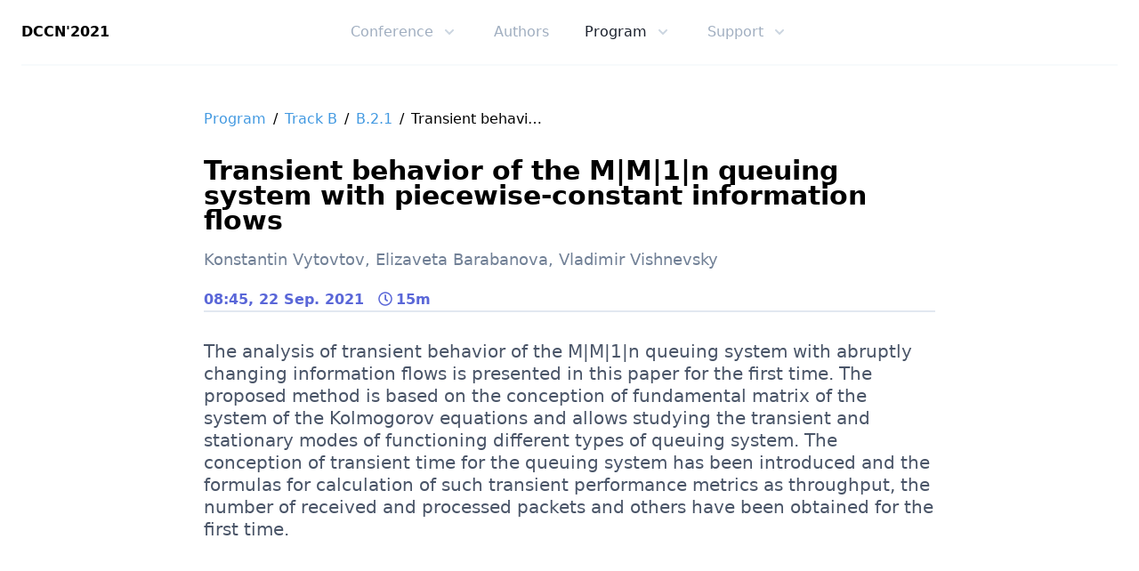

--- FILE ---
content_type: text/html; charset=utf-8
request_url: https://2021.dccn.ru/papers/640
body_size: 4292
content:
<!DOCTYPE html><html><head><meta name="viewport" content="width=device-width"/><meta charSet="utf-8"/><link rel="apple-touch-icon" sizes="180x180" href="/favicon/apple-touch-icon.png"/><link rel="icon" type="image/png" sizes="32x32" href="/favicon/favicon-32x32.png"/><link rel="icon" type="image/png" sizes="16x16" href="/favicon/favicon-16x16.png"/><link rel="manifest" href="/favicon/site.webmanifest"/><link rel="mask-icon" href="/favicon/safari-pinned-tab.svg" color="#5bbad5"/><meta name="msapplication-TileColor" content="#da532c"/><meta name="theme-color" content="#ffffff"/><meta name="description" content="DCCN&#x27;2021 International Conference"/><meta property="og:image" content="https://dccn.ru/images/dccn-logo.png"/><meta name="og:title" content="DCCN&#x27;2021"/><meta name="twitter:card" content="summary_large_image"/><title>Paper #640 | DCCN&#x27;2021</title><meta name="next-head-count" content="14"/><link rel="preload" href="/_next/static/css/a0a4e1bb09f76751de0d.css" as="style"/><link rel="stylesheet" href="/_next/static/css/a0a4e1bb09f76751de0d.css" data-n-g=""/><noscript data-n-css="true"></noscript><link rel="preload" href="/_next/static/chunks/main-0ae317cc2e9504c7a06d.js" as="script"/><link rel="preload" href="/_next/static/chunks/webpack-eb080e3f091731f228fb.js" as="script"/><link rel="preload" href="/_next/static/chunks/framework.1d36bc031662b4dc4c28.js" as="script"/><link rel="preload" href="/_next/static/chunks/cb1608f2.234d3c636e9d72330557.js" as="script"/><link rel="preload" href="/_next/static/chunks/a9a7754c.bae2770b25f384de2ea7.js" as="script"/><link rel="preload" href="/_next/static/chunks/commons.05fcc36ece6dc1f1442f.js" as="script"/><link rel="preload" href="/_next/static/chunks/88b8c9336827685aac2683fd4704ebb3c1cb502f.31912bf582a8f5587625.js" as="script"/><link rel="preload" href="/_next/static/chunks/pages/_app-3a613415d43ce3762d6e.js" as="script"/><link rel="preload" href="/_next/static/chunks/75fc9c18.22e7994fd04696f4d72e.js" as="script"/><link rel="preload" href="/_next/static/chunks/c27bcd6cebc9c5ce125705070d7d56ad0a6634fa.cdc3d25ec10c8cd68a02.js" as="script"/><link rel="preload" href="/_next/static/chunks/d28efd0b5d2782db7bea8eb501a604ef376bf140.fd0911b2211f91ccaa95.js" as="script"/><link rel="preload" href="/_next/static/chunks/pages/papers/%5Bid%5D-cf227e78b8fe9e49d7d4.js" as="script"/></head><body><div id="__next"><div><header class="w-full"><div class="relative bg-white"><div class="max-w-7xl mx-auto px-4 sm:px-6"><div class="flex justify-between items-center border-b-2 border-gray-100 py-6 md:justify-start md:space-x-10"><div class="lg:w-0 lg:flex-1"><a class="font-bold" href="/">DCCN&#x27;2021</a></div><div class="-mr-2 -my-2 md:hidden"><button type="button" class="inline-flex items-center justify-center p-2 rounded-md text-gray-400 hover:text-gray-500 hover:bg-gray-100 focus:outline-none focus:bg-gray-100 focus:text-gray-500 transition duration-150 ease-in-out"><svg class="h-6 w-6" fill="none" viewBox="0 0 24 24" stroke="currentColor"><path stroke-linecap="round" stroke-linejoin="round" stroke-width="2" d="M4 6h16M4 12h16M4 18h16"></path></svg></button></div><nav class="hidden md:flex space-x-10"><div><div class="relative"><button type="button" class="text-gray-500 group inline-flex items-center space-x-2 text-base leading-6 font-medium hover:text-gray-900 focus:outline-none focus:text-gray-900 transition ease-in-out duration-150"><span>Conference</span><svg class="text-gray-400 h-5 w-5 group-hover:text-gray-500 group-focus:text-gray-500 transition ease-in-out duration-150" viewBox="0 0 20 20" fill="currentColor"><path fill-rule="evenodd" d="M5.293 7.293a1 1 0 011.414 0L10 10.586l3.293-3.293a1 1 0 111.414 1.414l-4 4a1 1 0 01-1.414 0l-4-4a1 1 0 010-1.414z" clip-rule="evenodd"></path></svg></button></div></div><div><a class="text-gray-900 md:text-gray-500 text-base leading-6 font-medium hover:text-gray-900 focus:outline-none focus:text-gray-900 transition ease-in-out duration-150" href="/authors">Authors</a></div><div><div class="relative"><button type="button" class="text-gray-900 group inline-flex items-center space-x-2 text-base leading-6 font-medium hover:text-gray-900 focus:outline-none focus:text-gray-900 transition ease-in-out duration-150"><span>Program</span><svg class="text-gray-400 h-5 w-5 group-hover:text-gray-500 group-focus:text-gray-500 transition ease-in-out duration-150" viewBox="0 0 20 20" fill="currentColor"><path fill-rule="evenodd" d="M5.293 7.293a1 1 0 011.414 0L10 10.586l3.293-3.293a1 1 0 111.414 1.414l-4 4a1 1 0 01-1.414 0l-4-4a1 1 0 010-1.414z" clip-rule="evenodd"></path></svg></button></div></div><div><div class="relative"><button type="button" class="text-gray-500 group inline-flex items-center space-x-2 text-base leading-6 font-medium hover:text-gray-900 focus:outline-none focus:text-gray-900 transition ease-in-out duration-150"><span>Support</span><svg class="text-gray-400 h-5 w-5 group-hover:text-gray-500 group-focus:text-gray-500 transition ease-in-out duration-150" viewBox="0 0 20 20" fill="currentColor"><path fill-rule="evenodd" d="M5.293 7.293a1 1 0 011.414 0L10 10.586l3.293-3.293a1 1 0 111.414 1.414l-4 4a1 1 0 01-1.414 0l-4-4a1 1 0 010-1.414z" clip-rule="evenodd"></path></svg></button></div></div></nav><div class="hidden md:flex items-center justify-end space-x-8 md:flex-1 lg:w-0"></div></div></div><div></div></div></header><main><article class="container mx-auto md:w-2/3 py-12 px-4"><div class="truncate text-sm sm:text-base max-w-sm mb-8"><a class="text-blue-500 hover:underline" href="/program">Program</a><span class="mx-2">/</span><a class="text-blue-500 hover:underline" href="/program#trb">Track <!-- -->B</a><span class="mx-2">/</span><a class="text-blue-500 hover:underline" href="/program#B.2.1">B.2.1</a><span class="mx-2">/</span><a class="max-w-xs truncate" href="/program">Transient behavior of the M|M|1|n queuing system with piecewise-constant information flows</a></div><h1 class="text-2xl md:text-3xl text-center md:text-left leading-7 font-extrabold">Transient behavior of the M|M|1|n queuing system with piecewise-constant information flows</h1><div class="mt-4 text-lg text-gray-600 font-medium">Konstantin Vytovtov, Elizaveta Barabanova, Vladimir Vishnevsky</div><div class="mt-5 border-b-2 font-bold text-indigo-600"><time dateTime="1632300300000">08:45, 22 Sep. 2021</time><svg aria-hidden="true" focusable="false" data-prefix="far" data-icon="clock" class="svg-inline--fa fa-clock fa-w-16 ml-4 mr-1" role="img" xmlns="http://www.w3.org/2000/svg" viewBox="0 0 512 512"><path fill="currentColor" d="M256 8C119 8 8 119 8 256s111 248 248 248 248-111 248-248S393 8 256 8zm0 448c-110.5 0-200-89.5-200-200S145.5 56 256 56s200 89.5 200 200-89.5 200-200 200zm61.8-104.4l-84.9-61.7c-3.1-2.3-4.9-5.9-4.9-9.7V116c0-6.6 5.4-12 12-12h32c6.6 0 12 5.4 12 12v141.7l66.8 48.6c5.4 3.9 6.5 11.4 2.6 16.8L334.6 349c-3.9 5.3-11.4 6.5-16.8 2.6z"></path></svg><span class="">15<!-- -->m</span></div><div class="mt-8 mb-12 text-xl leading-tight text-gray-700 markdown-box">The analysis of transient behavior of the M|M|1|n queuing system with abruptly changing information flows is presented in this paper for the first time. The proposed method is based on the conception of fundamental matrix of the system of the Kolmogorov equations and allows studying the transient
and stationary modes of functioning different types of queuing system. The conception of transient time for the queuing system has been introduced and the formulas for calculation of such transient performance metrics as throughput, the number of received and processed packets and others have been obtained for the first time.</div></article></main><footer class="border-t-2 border-gray-300"><div class="pt-12 pb-8"><div class="container px-8 mx-auto xl:w-3/4"><div class="flex flex-col md:flex-row items-start"><div class="sm:w-1/2 lg:w-1/2 order-2 md:order-1 mt-8 sm:mt-0"><div class="flex flex-col items-start"><img src="/images/dccn-logo.png" alt="DCCN logo" class="w-12 h-12 mr-3 lg:w-16 lg:h-16 cursor-pointer"/><div class="text-gray-500 md:mt-2"><a class="hover:underline leading-7 font-medium lg:text-xl" href="/">DCCN&#x27;2021</a><div class="text-xs font-medium">All rights reserved</div></div></div></div><div class="sm:grid sm:grid-cols-3 sm:grid-flow-row gap-12 order-1 md:order-2"><div class=""><a class="font-medium uppercase tracking-wide text-gray-500 hover:underline" href="/">Conference</a><ul class="text-gray-600 leading-tight"><li class="my-3"><a class="leading-3 tracking-wide text-gray-600 hover:underline hover:text-blue-600" href="/#about">About</a></li><li class="my-3"><a class="leading-3 tracking-wide text-gray-600 hover:underline hover:text-blue-600" href="/#proceedings">Proceedings</a></li><li class="my-3"><a class="leading-3 tracking-wide text-gray-600 hover:underline hover:text-blue-600" href="/authors">CFP</a></li><li class="my-3"><a class="leading-3 tracking-wide text-gray-600 hover:underline hover:text-blue-600" href="/#keynotes">Keynotes</a></li><li class="my-3"><a class="leading-3 tracking-wide text-gray-600 hover:underline hover:text-blue-600" href="/#timeline">Timeline</a></li><li class="my-3"><a class="leading-3 tracking-wide text-gray-600 hover:underline hover:text-blue-600" href="/#committee">Organizers</a></li><li class="my-3"><a class="leading-3 tracking-wide text-gray-600 hover:underline hover:text-blue-600" href="/#fees">Registration</a></li></ul></div><div class="mt-8 sm:mt-0"><a class="font-medium uppercase tracking-wider text-gray-500 hover:underline" href="/program">Program</a><ul class="text-gray-600 leading-tight"><li class="my-3"><a class="leading-3 tracking-wide text-gray-600 hover:underline hover:text-blue-600" href="/program">Schedule</a></li><li class="my-3"><a class="leading-3 tracking-wide text-gray-600 hover:underline hover:text-blue-600" href="/program#plenary">Plenary</a></li><li class="my-3"><a class="leading-3 tracking-wide text-gray-600 hover:underline hover:text-blue-600" href="/program#tra">Track A: Computer and Communication Networks: Architecture, Protocols and Technologies</a></li><li class="my-3"><a class="leading-3 tracking-wide text-gray-600 hover:underline hover:text-blue-600" href="/program#trb">Track B: Modeling of Distributed Systems and Networks</a></li><li class="my-3"><a class="leading-3 tracking-wide text-gray-600 hover:underline hover:text-blue-600" href="/program#trc">Track C: Distributed Systems Applications</a></li></ul></div><div class="mt-8 sm:mt-0"><a class="font-medium uppercase tracking-wider text-gray-500 hover:underline" href="/support">Support</a><ul class="text-gray-600 leading-tight"><li class="my-3"><a class="leading-3 tracking-wide text-gray-600 hover:underline hover:text-blue-600" href="/support#payment">Payments</a></li><li class="my-3"><a class="leading-3 tracking-wide text-gray-600 hover:underline hover:text-blue-600" href="/support#contact">Contact Us</a></li></ul></div></div></div></div></div></footer></div></div><script id="__NEXT_DATA__" type="application/json">{"props":{"pageProps":{"paper":{"id":640,"title":"Transient behavior of the M|M|1|n queuing system with piecewise-constant information flows","abstract":"The analysis of transient behavior of the M|M|1|n queuing system with abruptly changing information flows is presented in this paper for the first time. The proposed method is based on the conception of fundamental matrix of the system of the Kolmogorov equations and allows studying the transient\r\nand stationary modes of functioning different types of queuing system. The conception of transient time for the queuing system has been introduced and the formulas for calculation of such transient performance metrics as throughput, the number of received and processed packets and others have been obtained for the first time.","authors":[{"name":"Konstantin Vytovtov"},{"name":"Elizaveta Barabanova"},{"name":"Vladimir Vishnevsky"}]},"session":{"slug":"B.2.1","name":"B.2.1","track":{"name":"Modeling of Distributed Systems and Networks","slug":"trb","letter":"B","order":2,"color":"green-200","icon":"wave-square","topics":["Performance analysis, QoS/QoE evaluation and network efficiency","Analytical modeling and simulation of communication systems","Probabilistic and statistical models in information systems","Queuing theory and reliability theory applications","Quantum Information and quantum communication","Machine learning, big data, artificial intelligence"]},"chairs":[{"name":"A. Melikov","slug":"mel","appeal":"Prof."},{"name":"A. Nazarov","slug":"naz","appeal":"Prof."}],"lectures":[{"paperId":625,"startTime":"2021-09-22T11:00+03:00"},{"paperId":589,"startTime":"2021-09-22T11:15+03:00"},{"paperId":707,"startTime":"2021-09-22T11:30+03:00"},{"paperId":640,"startTime":"2021-09-22T11:45+03:00"},{"paperId":711,"startTime":"2021-09-22T12:00+03:00"},{"paperId":576,"startTime":"2021-09-22T12:15+03:00"},{"paperId":694,"startTime":"2021-09-22T12:30+03:00"},{"paperId":743,"startTime":"2021-09-22T12:45+03:00"}],"interval":{"startTime":"2021-09-22T11:00+03:00","endTime":"2021-09-22T13:00+03:00","type":"sessions"},"day":{"date":"2021-09-22","online":{"links":[{"text":"Microsoft Teams Meetup for Track A (22.09.2021)","type":"teams","url":"https://teams.microsoft.com/l/meetup-join/19%3ameeting_Nzg5OGYzZmYtYTNjNi00ZmY3LTkyMmQtYjAzMTY1MGEyYmJk%40thread.v2/0?context=%7b%22Tid%22%3a%222ae95c20-c675-4c48-88d3-f276b762bf52%22%2c%22Oid%22%3a%22db999021-788c-4c3d-8e8f-1899ab30f3bc%22%7d\t\t\t\n\t\t\t","disabled":false,"track":{"slug":"tra"}},{"text":"Microsoft Teams Meetup for Track B (22.09.2021)","type":"teams","url":"https://teams.microsoft.com/l/meetup-join/19%3ameeting_ZjI0Y2VkZGMtNTJlNy00YWUzLTk0ZmYtZGE4ZGUxZjgxYjAz%40thread.v2/0?context=%7b%22Tid%22%3a%222ae95c20-c675-4c48-88d3-f276b762bf52%22%2c%22Oid%22%3a%22db999021-788c-4c3d-8e8f-1899ab30f3bc%22%7d","disabled":false,"track":{"slug":"trb"}},{"text":"Microsoft Teams Meetup for Track C (22.09.2021)","type":"teams","url":"https://teams.microsoft.com/l/meetup-join/19%3ameeting_N2UwNWI4OWItYWNiZS00MWE3LWJlMjQtYWMwNGE3ODNlYzU1%40thread.v2/0?context=%7b%22Tid%22%3a%222ae95c20-c675-4c48-88d3-f276b762bf52%22%2c%22Oid%22%3a%22db999021-788c-4c3d-8e8f-1899ab30f3bc%22%7d","disabled":false,"track":{"slug":"trc"}}]}}},"lecture":{"paperId":640,"startTime":"2021-09-22T11:45+03:00"},"duration":{"minutes":15}},"__N_SSG":true},"page":"/papers/[id]","query":{"id":"640"},"buildId":"YW-h5NHM_YErP8kdiuabh","nextExport":false,"isFallback":false,"gsp":true}</script><script nomodule="" src="/_next/static/chunks/polyfills-45b5f73cfa7813dc2df8.js"></script><script src="/_next/static/chunks/main-0ae317cc2e9504c7a06d.js" async=""></script><script src="/_next/static/chunks/webpack-eb080e3f091731f228fb.js" async=""></script><script src="/_next/static/chunks/framework.1d36bc031662b4dc4c28.js" async=""></script><script src="/_next/static/chunks/cb1608f2.234d3c636e9d72330557.js" async=""></script><script src="/_next/static/chunks/a9a7754c.bae2770b25f384de2ea7.js" async=""></script><script src="/_next/static/chunks/commons.05fcc36ece6dc1f1442f.js" async=""></script><script src="/_next/static/chunks/88b8c9336827685aac2683fd4704ebb3c1cb502f.31912bf582a8f5587625.js" async=""></script><script src="/_next/static/chunks/pages/_app-3a613415d43ce3762d6e.js" async=""></script><script src="/_next/static/chunks/75fc9c18.22e7994fd04696f4d72e.js" async=""></script><script src="/_next/static/chunks/c27bcd6cebc9c5ce125705070d7d56ad0a6634fa.cdc3d25ec10c8cd68a02.js" async=""></script><script src="/_next/static/chunks/d28efd0b5d2782db7bea8eb501a604ef376bf140.fd0911b2211f91ccaa95.js" async=""></script><script src="/_next/static/chunks/pages/papers/%5Bid%5D-cf227e78b8fe9e49d7d4.js" async=""></script><script src="/_next/static/YW-h5NHM_YErP8kdiuabh/_buildManifest.js" async=""></script><script src="/_next/static/YW-h5NHM_YErP8kdiuabh/_ssgManifest.js" async=""></script></body></html>

--- FILE ---
content_type: application/javascript; charset=UTF-8
request_url: https://2021.dccn.ru/_next/static/chunks/pages/_app-3a613415d43ce3762d6e.js
body_size: 613
content:
_N_E=(window.webpackJsonp_N_E=window.webpackJsonp_N_E||[]).push([[12],{0:function(n,t,o){o("GcxT"),n.exports=o("nOHt")},GcxT:function(n,t,o){(window.__NEXT_P=window.__NEXT_P||[]).push(["/_app",function(){return o("IlR1")}])},IlR1:function(n,t,o){"use strict";o.r(t),o.d(t,"default",(function(){return _}));o("OEcT"),o("vg9a");var u=o("7O5W"),c=(o("VAPu"),o("q1tI")),a=o.n(c),e=o("wHSu"),i=o("8tEE"),r=a.a.createElement;function _(n){var t=n.Component,o=n.pageProps;return r(t,o)}u.a.autoAddCss=!1,u.c.add(e.r,e.w,e.j,i.b)},OEcT:function(n,t,o){},VAPu:function(n,t,o){},vg9a:function(n,t,o){}},[[0,1,2,4,8,0,3]]]);

--- FILE ---
content_type: application/javascript; charset=UTF-8
request_url: https://2021.dccn.ru/_next/static/YW-h5NHM_YErP8kdiuabh/_ssgManifest.js
body_size: 190
content:
self.__SSG_MANIFEST=new Set(["\u002Fauthors","\u002Fsupport","\u002F","\u002Fprogram","\u002Fkeynotes\u002F[slug]","\u002Fpapers\u002F[id]"]);self.__SSG_MANIFEST_CB&&self.__SSG_MANIFEST_CB()

--- FILE ---
content_type: application/javascript; charset=UTF-8
request_url: https://2021.dccn.ru/_next/static/YW-h5NHM_YErP8kdiuabh/_buildManifest.js
body_size: 563
content:
self.__BUILD_MANIFEST = (function(a,b,c){return {__rewrites:[],"/":[b,a,c,"static\u002Fchunks\u002Fpages\u002Findex-0b048d3302b9eacbc73c.js"],"/_error":["static\u002Fchunks\u002Fpages\u002F_error-66ae488330fdee2e7c42.js"],"/authors":[a,"static\u002Fchunks\u002Fpages\u002Fauthors-b64f973bb6f434398f4f.js"],"/keynotes/[slug]":[b,a,c,"static\u002Fchunks\u002Fpages\u002Fkeynotes\u002F[slug]-86f2f14b073cce7ac773.js"],"/papers/[id]":[b,a,c,"static\u002Fchunks\u002Fpages\u002Fpapers\u002F[id]-cf227e78b8fe9e49d7d4.js"],"/program":[b,"static\u002Fchunks\u002F2852872c.7890755e38b2fa25edce.js","static\u002Fchunks\u002Fa7b3c51d.14c1a62985af5fa573d0.js",a,c,"static\u002Fchunks\u002Fpages\u002Fprogram-878b4adce0300de66b9e.js"],"/support":[a,"static\u002Fchunks\u002Fpages\u002Fsupport-9f0b97d8291ac320c498.js"],sortedPages:["\u002F","\u002F_app","\u002F_error","\u002Fauthors","\u002Fkeynotes\u002F[slug]","\u002Fpapers\u002F[id]","\u002Fprogram","\u002Fsupport"]}}("static\u002Fchunks\u002Fc27bcd6cebc9c5ce125705070d7d56ad0a6634fa.cdc3d25ec10c8cd68a02.js","static\u002Fchunks\u002F75fc9c18.22e7994fd04696f4d72e.js","static\u002Fchunks\u002Fd28efd0b5d2782db7bea8eb501a604ef376bf140.fd0911b2211f91ccaa95.js"));self.__BUILD_MANIFEST_CB && self.__BUILD_MANIFEST_CB()

--- FILE ---
content_type: application/javascript; charset=UTF-8
request_url: https://2021.dccn.ru/_next/static/chunks/c27bcd6cebc9c5ce125705070d7d56ad0a6634fa.cdc3d25ec10c8cd68a02.js
body_size: 17218
content:
(window.webpackJsonp_N_E=window.webpackJsonp_N_E||[]).push([[5],{"/0+H":function(e,t,n){"use strict";t.__esModule=!0,t.isInAmpMode=i,t.useAmp=function(){return i(o.default.useContext(a.AmpStateContext))};var r,o=(r=n("q1tI"))&&r.__esModule?r:{default:r},a=n("lwAK");function i(){var e=arguments.length>0&&void 0!==arguments[0]?arguments[0]:{},t=e.ampFirst,n=void 0!==t&&t,r=e.hybrid,o=void 0!==r&&r,a=e.hasQuery,i=void 0!==a&&a;return n||o&&i}},"1KsK":function(e,t,n){"use strict";var r=Object.prototype.toString;e.exports=function(e){var t=r.call(e),n="[object Arguments]"===t;return n||(n="[object Array]"!==t&&null!==e&&"object"===typeof e&&"number"===typeof e.length&&e.length>=0&&"[object Function]"===r.call(e.callee)),n}},"1TsT":function(e,t,n){"use strict";n.r(t),n.d(t,"addEventListener",(function(){return s}));var r=!("undefined"===typeof window||!window.document||!window.document.createElement);var o=void 0;function a(){return void 0===o&&(o=function(){if(!r)return!1;if(!window.addEventListener||!window.removeEventListener||!Object.defineProperty)return!1;var e=!1;try{var t=Object.defineProperty({},"passive",{get:function(){e=!0}}),n=function(){};window.addEventListener("testPassiveEventSupport",n,t),window.removeEventListener("testPassiveEventSupport",n,t)}catch(o){}return e}()),o}function i(e){e.handlers===e.nextHandlers&&(e.nextHandlers=e.handlers.slice())}function c(e){this.target=e,this.events={}}c.prototype.getEventHandlers=function(e,t){var n,r=String(e)+" "+String((n=t)?!0===n?100:(n.capture<<0)+(n.passive<<1)+(n.once<<2):0);return this.events[r]||(this.events[r]={handlers:[],handleEvent:void 0},this.events[r].nextHandlers=this.events[r].handlers),this.events[r]},c.prototype.handleEvent=function(e,t,n){var r=this.getEventHandlers(e,t);r.handlers=r.nextHandlers,r.handlers.forEach((function(e){e&&e(n)}))},c.prototype.add=function(e,t,n){var r=this,o=this.getEventHandlers(e,n);i(o),0===o.nextHandlers.length&&(o.handleEvent=this.handleEvent.bind(this,e,n),this.target.addEventListener(e,o.handleEvent,n)),o.nextHandlers.push(t);var a=!0;return function(){if(a){a=!1,i(o);var c=o.nextHandlers.indexOf(t);o.nextHandlers.splice(c,1),0===o.nextHandlers.length&&(r.target&&r.target.removeEventListener(e,o.handleEvent,n),o.handleEvent=void 0)}}};function s(e,t,n,r){e.__consolidated_events_handlers__||(e.__consolidated_events_handlers__=new c(e));var o=function(e){if(e)return a()?e:!!e.capture}(r);return e.__consolidated_events_handlers__.add(t,n,o)}},"1seS":function(e,t,n){"use strict";var r=Array.prototype.slice,o=n("1KsK"),a=Object.keys,i=a?function(e){return a(e)}:n("sYn3"),c=Object.keys;i.shim=function(){Object.keys?function(){var e=Object.keys(arguments);return e&&e.length===arguments.length}(1,2)||(Object.keys=function(e){return o(e)?c(r.call(e)):c(e)}):Object.keys=i;return Object.keys||i},e.exports=i},"3gBW":function(e,t,n){e.exports=n("50qU")},"4cSd":function(e,t,n){"use strict";var r=n("82c2"),o=n("rQy3"),a=n("xoj2"),i=n("ib7Q"),c=a();r(c,{getPolyfill:a,implementation:o,shim:i}),e.exports=c},"50qU":function(e,t,n){"use strict";Object.defineProperty(t,"__esModule",{value:!0});var r=function(){function e(e,t){for(var n=0;n<t.length;n++){var r=t[n];r.enumerable=r.enumerable||!1,r.configurable=!0,"value"in r&&(r.writable=!0),Object.defineProperty(e,r.key,r)}}return function(t,n,r){return n&&e(t.prototype,n),r&&e(t,r),t}}(),o=l(n("q1tI")),a=l(n("17x9")),i=n("Hsqg"),c=n("1TsT"),s=l(n("4cSd")),u=l(n("n1Y7"));function l(e){return e&&e.__esModule?e:{default:e}}function f(e,t){if(!(e instanceof t))throw new TypeError("Cannot call a class as a function")}function p(e,t){if(!e)throw new ReferenceError("this hasn't been initialised - super() hasn't been called");return!t||"object"!==typeof t&&"function"!==typeof t?e:t}var d={BLOCK:"block",FLEX:"flex",INLINE:"inline",INLINE_BLOCK:"inline-block",CONTENTS:"contents"},y=(0,i.forbidExtraProps)({children:a.default.node.isRequired,onOutsideClick:a.default.func.isRequired,disabled:a.default.bool,useCapture:a.default.bool,display:a.default.oneOf((0,s.default)(d))}),m={disabled:!1,useCapture:!0,display:d.BLOCK},h=function(e){function t(){var e;f(this,t);for(var n=arguments.length,r=Array(n),o=0;o<n;o++)r[o]=arguments[o];var a=p(this,(e=t.__proto__||Object.getPrototypeOf(t)).call.apply(e,[this].concat(r)));return a.onMouseDown=a.onMouseDown.bind(a),a.onMouseUp=a.onMouseUp.bind(a),a.setChildNodeRef=a.setChildNodeRef.bind(a),a}return function(e,t){if("function"!==typeof t&&null!==t)throw new TypeError("Super expression must either be null or a function, not "+typeof t);e.prototype=Object.create(t&&t.prototype,{constructor:{value:e,enumerable:!1,writable:!0,configurable:!0}}),t&&(Object.setPrototypeOf?Object.setPrototypeOf(e,t):e.__proto__=t)}(t,e),r(t,[{key:"componentDidMount",value:function(){var e=this.props,t=e.disabled,n=e.useCapture;t||this.addMouseDownEventListener(n)}},{key:"componentDidUpdate",value:function(e){var t=e.disabled,n=this.props,r=n.disabled,o=n.useCapture;t!==r&&(r?this.removeEventListeners():this.addMouseDownEventListener(o))}},{key:"componentWillUnmount",value:function(){this.removeEventListeners()}},{key:"onMouseDown",value:function(e){var t=this.props.useCapture;this.childNode&&(0,u.default)(this.childNode,e.target)||(this.removeMouseUp&&(this.removeMouseUp(),this.removeMouseUp=null),this.removeMouseUp=(0,c.addEventListener)(document,"mouseup",this.onMouseUp,{capture:t}))}},{key:"onMouseUp",value:function(e){var t=this.props.onOutsideClick,n=this.childNode&&(0,u.default)(this.childNode,e.target);this.removeMouseUp&&(this.removeMouseUp(),this.removeMouseUp=null),n||t(e)}},{key:"setChildNodeRef",value:function(e){this.childNode=e}},{key:"addMouseDownEventListener",value:function(e){this.removeMouseDown=(0,c.addEventListener)(document,"mousedown",this.onMouseDown,{capture:e})}},{key:"removeEventListeners",value:function(){this.removeMouseDown&&this.removeMouseDown(),this.removeMouseUp&&this.removeMouseUp()}},{key:"render",value:function(){var e=this.props,t=e.children,n=e.display;return o.default.createElement("div",{ref:this.setChildNodeRef,style:n!==d.BLOCK&&(0,s.default)(d).includes(n)?{display:n}:void 0},t)}}]),t}(o.default.Component);t.default=h,h.propTypes=y,h.defaultProps=m},"5yQQ":function(e,t,n){"use strict";var r=n("nRDI");e.exports=function(){if("undefined"!==typeof document){if(document.contains)return document.contains;if(document.body&&document.body.contains)try{if("boolean"===typeof document.body.contains.call(document,""))return document.body.contains}catch(e){}}return r}},"6ayh":function(e,t,n){"use strict";var r=TypeError,o=Object.getOwnPropertyDescriptor;if(o)try{o({},"")}catch(v){o=null}var a=function(){throw new r},i=o?function(){try{return a}catch(e){try{return o(arguments,"callee").get}catch(t){return a}}}():a,c=n("UVaH")(),s=Object.getPrototypeOf||function(e){return e.__proto__},u=undefined,l="undefined"===typeof Uint8Array?undefined:s(Uint8Array),f={"%Array%":Array,"%ArrayBuffer%":"undefined"===typeof ArrayBuffer?undefined:ArrayBuffer,"%ArrayBufferPrototype%":"undefined"===typeof ArrayBuffer?undefined:ArrayBuffer.prototype,"%ArrayIteratorPrototype%":c?s([][Symbol.iterator]()):undefined,"%ArrayPrototype%":Array.prototype,"%ArrayProto_entries%":Array.prototype.entries,"%ArrayProto_forEach%":Array.prototype.forEach,"%ArrayProto_keys%":Array.prototype.keys,"%ArrayProto_values%":Array.prototype.values,"%AsyncFromSyncIteratorPrototype%":undefined,"%AsyncFunction%":undefined,"%AsyncFunctionPrototype%":undefined,"%AsyncGenerator%":undefined,"%AsyncGeneratorFunction%":undefined,"%AsyncGeneratorPrototype%":undefined,"%AsyncIteratorPrototype%":u&&c&&Symbol.asyncIterator?u[Symbol.asyncIterator]():undefined,"%Atomics%":"undefined"===typeof Atomics?undefined:Atomics,"%Boolean%":Boolean,"%BooleanPrototype%":Boolean.prototype,"%DataView%":"undefined"===typeof DataView?undefined:DataView,"%DataViewPrototype%":"undefined"===typeof DataView?undefined:DataView.prototype,"%Date%":Date,"%DatePrototype%":Date.prototype,"%decodeURI%":decodeURI,"%decodeURIComponent%":decodeURIComponent,"%encodeURI%":encodeURI,"%encodeURIComponent%":encodeURIComponent,"%Error%":Error,"%ErrorPrototype%":Error.prototype,"%eval%":eval,"%EvalError%":EvalError,"%EvalErrorPrototype%":EvalError.prototype,"%Float32Array%":"undefined"===typeof Float32Array?undefined:Float32Array,"%Float32ArrayPrototype%":"undefined"===typeof Float32Array?undefined:Float32Array.prototype,"%Float64Array%":"undefined"===typeof Float64Array?undefined:Float64Array,"%Float64ArrayPrototype%":"undefined"===typeof Float64Array?undefined:Float64Array.prototype,"%Function%":Function,"%FunctionPrototype%":Function.prototype,"%Generator%":undefined,"%GeneratorFunction%":undefined,"%GeneratorPrototype%":undefined,"%Int8Array%":"undefined"===typeof Int8Array?undefined:Int8Array,"%Int8ArrayPrototype%":"undefined"===typeof Int8Array?undefined:Int8Array.prototype,"%Int16Array%":"undefined"===typeof Int16Array?undefined:Int16Array,"%Int16ArrayPrototype%":"undefined"===typeof Int16Array?undefined:Int8Array.prototype,"%Int32Array%":"undefined"===typeof Int32Array?undefined:Int32Array,"%Int32ArrayPrototype%":"undefined"===typeof Int32Array?undefined:Int32Array.prototype,"%isFinite%":isFinite,"%isNaN%":isNaN,"%IteratorPrototype%":c?s(s([][Symbol.iterator]())):undefined,"%JSON%":"object"===typeof JSON?JSON:undefined,"%JSONParse%":"object"===typeof JSON?JSON.parse:undefined,"%Map%":"undefined"===typeof Map?undefined:Map,"%MapIteratorPrototype%":"undefined"!==typeof Map&&c?s((new Map)[Symbol.iterator]()):undefined,"%MapPrototype%":"undefined"===typeof Map?undefined:Map.prototype,"%Math%":Math,"%Number%":Number,"%NumberPrototype%":Number.prototype,"%Object%":Object,"%ObjectPrototype%":Object.prototype,"%ObjProto_toString%":Object.prototype.toString,"%ObjProto_valueOf%":Object.prototype.valueOf,"%parseFloat%":parseFloat,"%parseInt%":parseInt,"%Promise%":"undefined"===typeof Promise?undefined:Promise,"%PromisePrototype%":"undefined"===typeof Promise?undefined:Promise.prototype,"%PromiseProto_then%":"undefined"===typeof Promise?undefined:Promise.prototype.then,"%Promise_all%":"undefined"===typeof Promise?undefined:Promise.all,"%Promise_reject%":"undefined"===typeof Promise?undefined:Promise.reject,"%Promise_resolve%":"undefined"===typeof Promise?undefined:Promise.resolve,"%Proxy%":"undefined"===typeof Proxy?undefined:Proxy,"%RangeError%":RangeError,"%RangeErrorPrototype%":RangeError.prototype,"%ReferenceError%":ReferenceError,"%ReferenceErrorPrototype%":ReferenceError.prototype,"%Reflect%":"undefined"===typeof Reflect?undefined:Reflect,"%RegExp%":RegExp,"%RegExpPrototype%":RegExp.prototype,"%Set%":"undefined"===typeof Set?undefined:Set,"%SetIteratorPrototype%":"undefined"!==typeof Set&&c?s((new Set)[Symbol.iterator]()):undefined,"%SetPrototype%":"undefined"===typeof Set?undefined:Set.prototype,"%SharedArrayBuffer%":"undefined"===typeof SharedArrayBuffer?undefined:SharedArrayBuffer,"%SharedArrayBufferPrototype%":"undefined"===typeof SharedArrayBuffer?undefined:SharedArrayBuffer.prototype,"%String%":String,"%StringIteratorPrototype%":c?s(""[Symbol.iterator]()):undefined,"%StringPrototype%":String.prototype,"%Symbol%":c?Symbol:undefined,"%SymbolPrototype%":c?Symbol.prototype:undefined,"%SyntaxError%":SyntaxError,"%SyntaxErrorPrototype%":SyntaxError.prototype,"%ThrowTypeError%":i,"%TypedArray%":l,"%TypedArrayPrototype%":l?l.prototype:undefined,"%TypeError%":r,"%TypeErrorPrototype%":r.prototype,"%Uint8Array%":"undefined"===typeof Uint8Array?undefined:Uint8Array,"%Uint8ArrayPrototype%":"undefined"===typeof Uint8Array?undefined:Uint8Array.prototype,"%Uint8ClampedArray%":"undefined"===typeof Uint8ClampedArray?undefined:Uint8ClampedArray,"%Uint8ClampedArrayPrototype%":"undefined"===typeof Uint8ClampedArray?undefined:Uint8ClampedArray.prototype,"%Uint16Array%":"undefined"===typeof Uint16Array?undefined:Uint16Array,"%Uint16ArrayPrototype%":"undefined"===typeof Uint16Array?undefined:Uint16Array.prototype,"%Uint32Array%":"undefined"===typeof Uint32Array?undefined:Uint32Array,"%Uint32ArrayPrototype%":"undefined"===typeof Uint32Array?undefined:Uint32Array.prototype,"%URIError%":URIError,"%URIErrorPrototype%":URIError.prototype,"%WeakMap%":"undefined"===typeof WeakMap?undefined:WeakMap,"%WeakMapPrototype%":"undefined"===typeof WeakMap?undefined:WeakMap.prototype,"%WeakSet%":"undefined"===typeof WeakSet?undefined:WeakSet,"%WeakSetPrototype%":"undefined"===typeof WeakSet?undefined:WeakSet.prototype},p=n("D3zA").call(Function.call,String.prototype.replace),d=/[^%.[\]]+|\[(?:(-?\d+(?:\.\d+)?)|(["'])((?:(?!\2)[^\\]|\\.)*?)\2)\]|(?=(?:\.|\[\])(?:\.|\[\]|%$))/g,y=/\\(\\)?/g,m=function(e){var t=[];return p(e,d,(function(e,n,r,o){t[t.length]=r?p(o,y,"$1"):n||e})),t},h=function(e,t){if(!(e in f))throw new SyntaxError("intrinsic "+e+" does not exist!");if("undefined"===typeof f[e]&&!t)throw new r("intrinsic "+e+" exists, but is not available. Please file an issue!");return f[e]};e.exports=function(e,t){if("string"!==typeof e||0===e.length)throw new TypeError("intrinsic name must be a non-empty string");if(arguments.length>1&&"boolean"!==typeof t)throw new TypeError('"allowMissing" argument must be a boolean');for(var n=m(e),a=h("%"+(n.length>0?n[0]:"")+"%",t),i=1;i<n.length;i+=1)if(null!=a)if(o&&i+1>=n.length){var c=o(a,n[i]);if(!t&&!(n[i]in a))throw new r("base intrinsic for "+e+" exists, but the property is not available.");a=c?c.get||c.value:a[n[i]]}else a=a[n[i]];return a}},"82c2":function(e,t,n){"use strict";var r=n("1seS"),o="function"===typeof Symbol&&"symbol"===typeof Symbol("foo"),a=Object.prototype.toString,i=Array.prototype.concat,c=Object.defineProperty,s=c&&function(){var e={};try{for(var t in c(e,"x",{enumerable:!1,value:e}),e)return!1;return e.x===e}catch(n){return!1}}(),u=function(e,t,n,r){var o;(!(t in e)||"function"===typeof(o=r)&&"[object Function]"===a.call(o)&&r())&&(s?c(e,t,{configurable:!0,enumerable:!1,value:n,writable:!0}):e[t]=n)},l=function(e,t){var n=arguments.length>2?arguments[2]:{},a=r(t);o&&(a=i.call(a,Object.getOwnPropertySymbols(t)));for(var c=0;c<a.length;c+=1)u(e,a[c],t[a[c]],n[a[c]])};l.supportsDescriptors=!!s,e.exports=l},"8Kt/":function(e,t,n){"use strict";n("lSNA");t.__esModule=!0,t.defaultHead=l,t.default=void 0;var r,o=function(e){if(e&&e.__esModule)return e;if(null===e||"object"!==typeof e&&"function"!==typeof e)return{default:e};var t=u();if(t&&t.has(e))return t.get(e);var n={},r=Object.defineProperty&&Object.getOwnPropertyDescriptor;for(var o in e)if(Object.prototype.hasOwnProperty.call(e,o)){var a=r?Object.getOwnPropertyDescriptor(e,o):null;a&&(a.get||a.set)?Object.defineProperty(n,o,a):n[o]=e[o]}n.default=e,t&&t.set(e,n);return n}(n("q1tI")),a=(r=n("Xuae"))&&r.__esModule?r:{default:r},i=n("lwAK"),c=n("FYa8"),s=n("/0+H");function u(){if("function"!==typeof WeakMap)return null;var e=new WeakMap;return u=function(){return e},e}function l(){var e=arguments.length>0&&void 0!==arguments[0]&&arguments[0],t=[o.default.createElement("meta",{charSet:"utf-8"})];return e||t.push(o.default.createElement("meta",{name:"viewport",content:"width=device-width"})),t}function f(e,t){return"string"===typeof t||"number"===typeof t?e:t.type===o.default.Fragment?e.concat(o.default.Children.toArray(t.props.children).reduce((function(e,t){return"string"===typeof t||"number"===typeof t?e:e.concat(t)}),[])):e.concat(t)}var p=["name","httpEquiv","charSet","itemProp"];function d(e,t){return e.reduce((function(e,t){var n=o.default.Children.toArray(t.props.children);return e.concat(n)}),[]).reduce(f,[]).reverse().concat(l(t.inAmpMode)).filter(function(){var e=new Set,t=new Set,n=new Set,r={};return function(o){var a=!0;if(o.key&&"number"!==typeof o.key&&o.key.indexOf("$")>0){var i=o.key.slice(o.key.indexOf("$")+1);e.has(i)?a=!1:e.add(i)}switch(o.type){case"title":case"base":t.has(o.type)?a=!1:t.add(o.type);break;case"meta":for(var c=0,s=p.length;c<s;c++){var u=p[c];if(o.props.hasOwnProperty(u))if("charSet"===u)n.has(u)?a=!1:n.add(u);else{var l=o.props[u],f=r[u]||new Set;f.has(l)?a=!1:(f.add(l),r[u]=f)}}}return a}}()).reverse().map((function(e,t){var n=e.key||t;return o.default.cloneElement(e,{key:n})}))}function y(e){var t=e.children,n=(0,o.useContext)(i.AmpStateContext),r=(0,o.useContext)(c.HeadManagerContext);return o.default.createElement(a.default,{reduceComponentsToState:d,headManager:r,inAmpMode:(0,s.isInAmpMode)(n)},t)}y.rewind=function(){};var m=y;t.default=m},Bnag:function(e,t){e.exports=function(){throw new TypeError("Invalid attempt to spread non-iterable instance.\nIn order to be iterable, non-array objects must have a [Symbol.iterator]() method.")}},D3zA:function(e,t,n){"use strict";var r=n("aI7X");e.exports=Function.prototype.bind||r},DciD:function(e,t,n){"use strict";function r(){return null}function o(){return r}r.isRequired=r,e.exports={and:o,between:o,booleanSome:o,childrenHavePropXorChildren:o,childrenOf:o,childrenOfType:o,childrenSequenceOf:o,componentWithName:o,disallowedIf:o,elementType:o,empty:o,explicitNull:o,forbidExtraProps:Object,integer:o,keysOf:o,mutuallyExclusiveProps:o,mutuallyExclusiveTrueProps:o,nChildren:o,nonNegativeInteger:r,nonNegativeNumber:o,numericString:o,object:o,or:o,predicate:o,range:o,ref:o,requiredBy:o,restrictedProp:o,sequenceOf:o,shape:o,stringEndsWith:o,stringStartsWith:o,uniqueArray:o,uniqueArrayOf:o,valuesOf:o,withShape:o}},EbDI:function(e,t){e.exports=function(e){if("undefined"!==typeof Symbol&&Symbol.iterator in Object(e))return Array.from(e)}},FpZJ:function(e,t,n){"use strict";e.exports=function(){if("function"!==typeof Symbol||"function"!==typeof Object.getOwnPropertySymbols)return!1;if("symbol"===typeof Symbol.iterator)return!0;var e={},t=Symbol("test"),n=Object(t);if("string"===typeof t)return!1;if("[object Symbol]"!==Object.prototype.toString.call(t))return!1;if("[object Symbol]"!==Object.prototype.toString.call(n))return!1;for(t in e[t]=42,e)return!1;if("function"===typeof Object.keys&&0!==Object.keys(e).length)return!1;if("function"===typeof Object.getOwnPropertyNames&&0!==Object.getOwnPropertyNames(e).length)return!1;var r=Object.getOwnPropertySymbols(e);if(1!==r.length||r[0]!==t)return!1;if(!Object.prototype.propertyIsEnumerable.call(e,t))return!1;if("function"===typeof Object.getOwnPropertyDescriptor){var o=Object.getOwnPropertyDescriptor(e,t);if(42!==o.value||!0!==o.enumerable)return!1}return!0}},Gn0q:function(e,t,n){"use strict";var r=n("82c2"),o=n("5yQQ");e.exports=function(){var e=o();return"undefined"!==typeof document&&(r(document,{contains:e},{contains:function(){return document.contains!==e}}),"undefined"!==typeof Element&&r(Element.prototype,{contains:e},{contains:function(){return Element.prototype.contains!==e}})),e}},Hsqg:function(e,t,n){e.exports=n("DciD")},IP2g:function(e,t,n){"use strict";n.d(t,"a",(function(){return g}));var r=n("7O5W"),o=n("17x9"),a=n.n(o),i=n("q1tI"),c=n.n(i);function s(e){return(s="function"===typeof Symbol&&"symbol"===typeof Symbol.iterator?function(e){return typeof e}:function(e){return e&&"function"===typeof Symbol&&e.constructor===Symbol&&e!==Symbol.prototype?"symbol":typeof e})(e)}function u(e,t,n){return t in e?Object.defineProperty(e,t,{value:n,enumerable:!0,configurable:!0,writable:!0}):e[t]=n,e}function l(e,t){var n=Object.keys(e);if(Object.getOwnPropertySymbols){var r=Object.getOwnPropertySymbols(e);t&&(r=r.filter((function(t){return Object.getOwnPropertyDescriptor(e,t).enumerable}))),n.push.apply(n,r)}return n}function f(e){for(var t=1;t<arguments.length;t++){var n=null!=arguments[t]?arguments[t]:{};t%2?l(Object(n),!0).forEach((function(t){u(e,t,n[t])})):Object.getOwnPropertyDescriptors?Object.defineProperties(e,Object.getOwnPropertyDescriptors(n)):l(Object(n)).forEach((function(t){Object.defineProperty(e,t,Object.getOwnPropertyDescriptor(n,t))}))}return e}function p(e,t){if(null==e)return{};var n,r,o=function(e,t){if(null==e)return{};var n,r,o={},a=Object.keys(e);for(r=0;r<a.length;r++)n=a[r],t.indexOf(n)>=0||(o[n]=e[n]);return o}(e,t);if(Object.getOwnPropertySymbols){var a=Object.getOwnPropertySymbols(e);for(r=0;r<a.length;r++)n=a[r],t.indexOf(n)>=0||Object.prototype.propertyIsEnumerable.call(e,n)&&(o[n]=e[n])}return o}function d(e){return function(e){if(Array.isArray(e)){for(var t=0,n=new Array(e.length);t<e.length;t++)n[t]=e[t];return n}}(e)||function(e){if(Symbol.iterator in Object(e)||"[object Arguments]"===Object.prototype.toString.call(e))return Array.from(e)}(e)||function(){throw new TypeError("Invalid attempt to spread non-iterable instance")}()}function y(e){return t=e,(t-=0)===t?e:(e=e.replace(/[\-_\s]+(.)?/g,(function(e,t){return t?t.toUpperCase():""}))).substr(0,1).toLowerCase()+e.substr(1);var t}function m(e){return e.split(";").map((function(e){return e.trim()})).filter((function(e){return e})).reduce((function(e,t){var n,r=t.indexOf(":"),o=y(t.slice(0,r)),a=t.slice(r+1).trim();return o.startsWith("webkit")?e[(n=o,n.charAt(0).toUpperCase()+n.slice(1))]=a:e[o]=a,e}),{})}var h=!1;try{h=!0}catch(w){}function v(e){return null===e?null:"object"===s(e)&&e.prefix&&e.iconName?e:Array.isArray(e)&&2===e.length?{prefix:e[0],iconName:e[1]}:"string"===typeof e?{prefix:"fas",iconName:e}:void 0}function b(e,t){return Array.isArray(t)&&t.length>0||!Array.isArray(t)&&t?u({},e,t):{}}function g(e){var t=e.forwardedRef,n=p(e,["forwardedRef"]),o=n.icon,a=n.mask,i=n.symbol,c=n.className,s=n.title,l=v(o),y=b("classes",[].concat(d(function(e){var t,n=e.spin,r=e.pulse,o=e.fixedWidth,a=e.inverse,i=e.border,c=e.listItem,s=e.flip,l=e.size,f=e.rotation,p=e.pull,d=(u(t={"fa-spin":n,"fa-pulse":r,"fa-fw":o,"fa-inverse":a,"fa-border":i,"fa-li":c,"fa-flip-horizontal":"horizontal"===s||"both"===s,"fa-flip-vertical":"vertical"===s||"both"===s},"fa-".concat(l),"undefined"!==typeof l&&null!==l),u(t,"fa-rotate-".concat(f),"undefined"!==typeof f&&null!==f&&0!==f),u(t,"fa-pull-".concat(p),"undefined"!==typeof p&&null!==p),u(t,"fa-swap-opacity",e.swapOpacity),t);return Object.keys(d).map((function(e){return d[e]?e:null})).filter((function(e){return e}))}(n)),d(c.split(" ")))),m=b("transform","string"===typeof n.transform?r.d.transform(n.transform):n.transform),w=b("mask",v(a)),O=Object(r.b)(l,f({},y,{},m,{},w,{symbol:i,title:s}));if(!O)return function(){var e;!h&&console&&"function"===typeof console.error&&(e=console).error.apply(e,arguments)}("Could not find icon",l),null;var j=O.abstract,P={ref:t};return Object.keys(n).forEach((function(e){g.defaultProps.hasOwnProperty(e)||(P[e]=n[e])})),x(j[0],P)}g.displayName="FontAwesomeIcon",g.propTypes={border:a.a.bool,className:a.a.string,mask:a.a.oneOfType([a.a.object,a.a.array,a.a.string]),fixedWidth:a.a.bool,inverse:a.a.bool,flip:a.a.oneOf(["horizontal","vertical","both"]),icon:a.a.oneOfType([a.a.object,a.a.array,a.a.string]),listItem:a.a.bool,pull:a.a.oneOf(["right","left"]),pulse:a.a.bool,rotation:a.a.oneOf([0,90,180,270]),size:a.a.oneOf(["lg","xs","sm","1x","2x","3x","4x","5x","6x","7x","8x","9x","10x"]),spin:a.a.bool,symbol:a.a.oneOfType([a.a.bool,a.a.string]),title:a.a.string,transform:a.a.oneOfType([a.a.string,a.a.object]),swapOpacity:a.a.bool},g.defaultProps={border:!1,className:"",mask:null,fixedWidth:!1,inverse:!1,flip:null,icon:null,listItem:!1,pull:null,pulse:!1,rotation:null,size:null,spin:!1,symbol:!1,title:"",transform:null,swapOpacity:!1};var x=function e(t,n){var r=arguments.length>2&&void 0!==arguments[2]?arguments[2]:{};if("string"===typeof n)return n;var o=(n.children||[]).map((function(n){return e(t,n)})),a=Object.keys(n.attributes||{}).reduce((function(e,t){var r=n.attributes[t];switch(t){case"class":e.attrs.className=r,delete n.attributes.class;break;case"style":e.attrs.style=m(r);break;default:0===t.indexOf("aria-")||0===t.indexOf("data-")?e.attrs[t.toLowerCase()]=r:e.attrs[y(t)]=r}return e}),{attrs:{}}),i=r.style,c=void 0===i?{}:i,s=p(r,["style"]);return a.attrs.style=f({},a.attrs.style,{},c),t.apply(void 0,[n.tag,f({},a.attrs,{},s)].concat(d(o)))}.bind(null,c.a.createElement)},Ii9V:function(e,t,n){"use strict";e.exports=n("TVLE")},Ijbi:function(e,t,n){var r=n("WkPL");e.exports=function(e){if(Array.isArray(e))return r(e)}},Khql:function(e,t,n){"use strict";var r=n("6ayh"),o=n("RLeF"),a=o(r("String.prototype.indexOf"));e.exports=function(e,t){var n=r(e,!!t);return"function"===typeof n&&a(e,".prototype.")?o(n):n}},L12J:function(e,t,n){"use strict";n.d(t,"a",(function(){return Y}));var r=n("8Kt/"),o=n.n(r),a=n("q1tI"),i=n.n(a),c=n("rePB"),s=n("YFqc"),u=n.n(s),l=n("IP2g"),f=n("wHSu"),p=n("twK/"),d=n("3gBW"),y=n.n(d);function m(e,t){if(null==e)return{};var n,r,o={},a=Object.keys(e);for(r=0;r<a.length;r++)n=a[r],t.indexOf(n)>=0||(o[n]=e[n]);return o}var h=0;function v(){return++h}function b(){var e=Object(a.useRef)(!0);return Object(a.useEffect)((function(){e.current=!1}),[]),e.current}var g,x="undefined"!==typeof window?a.useLayoutEffect:a.useEffect;function w(e,t){if(e in t){var n=t[e];return"function"===typeof n?n():n}var r=new Error('Tried to handle "'+e+'" but there is no handler defined. Only defined handlers are: '+Object.keys(t).map((function(e){return'"'+e+'"'})).join(", ")+".");throw Error.captureStackTrace&&Error.captureStackTrace(r,w),r}function O(){var e=[],t={requestAnimationFrame:function(e){function t(){return e.apply(this,arguments)}return t.toString=function(){return e.toString()},t}((function(){var e=requestAnimationFrame.apply(void 0,arguments);t.add((function(){return cancelAnimationFrame(e)}))})),nextFrame:function(){for(var e=arguments.length,n=new Array(e),r=0;r<e;r++)n[r]=arguments[r];t.requestAnimationFrame((function(){t.requestAnimationFrame.apply(t,n)}))},setTimeout:function(e){function t(){return e.apply(this,arguments)}return t.toString=function(){return e.toString()},t}((function(){var e=setTimeout.apply(void 0,arguments);t.add((function(){return clearTimeout(e)}))})),add:function(t){e.push(t)},dispose:function(){e.splice(0).forEach((function(e){return e()}))}};return t}function j(e){for(var t,n=arguments.length,r=new Array(n>1?n-1:0),o=1;o<n;o++)r[o-1]=arguments[o];e&&r.length>0&&(t=e.classList).add.apply(t,r)}function P(e){for(var t,n=arguments.length,r=new Array(n>1?n-1:0),o=1;o<n;o++)r[o-1]=arguments[o];e&&r.length>0&&(t=e.classList).remove.apply(t,r)}function k(e,t,n,r,o){var a=O(),i=void 0!==o?function(e){var t={called:!1};return function(){if(!t.called)return t.called=!0,e.apply(void 0,arguments)}}(o):function(){};return j.apply(void 0,[e].concat(t,n)),a.nextFrame((function(){P.apply(void 0,[e].concat(n)),j.apply(void 0,[e].concat(r)),a.add(function(e,t){var n=O();if(!e)return n.dispose;var r=getComputedStyle(e),o=[r.transitionDuration,r.transitionDelay].map((function(e){var t=e.split(",").filter(Boolean).map((function(e){return e.includes("ms")?parseFloat(e):1e3*parseFloat(e)})).sort((function(e,t){return t-e}))[0];return void 0===t?0:t})),a=o[0],i=o[1];return 0!==a?n.setTimeout((function(){t(g.Finished)}),a+i):t(g.Finished),n.add((function(){return t(g.Cancelled)})),n.dispose}(e,(function(n){return P.apply(void 0,[e].concat(r,t)),i(n)})))})),a.add((function(){return P.apply(void 0,[e].concat(t,n,r))})),a.add((function(){return i(g.Cancelled)})),a.dispose}function A(e){return void 0===e&&(e=""),Object(a.useMemo)((function(){return e.split(" ").filter((function(e){return e.trim().length>1}))}),[e])}!function(e){e.Finished="finished",e.Cancelled="cancelled"}(g||(g={}));var S,C=Object(a.createContext)(null);!function(e){e.Visible="visible",e.Hidden="hidden"}(S||(S={}));var E=Object(a.createContext)(null);function N(e){var t=Object(a.useRef)([]),n=function(){var e=Object(a.useRef)(!0);return Object(a.useEffect)((function(){return function(){e.current=!1}}),[]),e}(),r=Object(a.useCallback)((function(r){var o=t.current.indexOf(r);-1!==o&&(t.current.splice(o,1),t.current.length<=0&&n.current&&(null===e||void 0===e||e()))}),[e,n,t]),o=Object(a.useCallback)((function(e){return t.current.push(e),function(){return r(e)}}),[t,r]);return Object(a.useMemo)((function(){return{children:t,register:o,unregister:r}}),[o,r,t])}function M(e){var t=e.children,n=e.enter,r=e.enterFrom,o=e.enterTo,i=e.leave,c=e.leaveFrom,s=e.leaveTo,u=m(e,["children","enter","enterFrom","enterTo","leave","leaveFrom","leaveTo"]),l=Object(a.useRef)(null),f=Object(a.useState)(S.Visible),p=f[0],d=f[1],y=function(){var e=Object(a.useContext)(C);if(null===e)throw new Error("A <Transition.Child /> is used but it is missing a parent <Transition />.");return e}(),h=y.show,w=y.appear,O=function(){var e=Object(a.useContext)(E);if(null===e)throw new Error("A <Transition.Child /> is used but it is missing a parent <Transition />.");return e}(),j=O.register,P=O.unregister,M=b(),I=Object(a.useState)(v)[0],_=Object(a.useRef)(!1),F=N(Object(a.useCallback)((function(){_.current||(d(S.Hidden),P(I))}),[I,P,_]));x((function(){return j(I)}),[j,I]);var T=A(n),D=A(r),U=A(o),R=A(i),L=A(c),z=A(s);if(Object(a.useEffect)((function(){if(p===S.Visible&&null===l.current)throw new Error("Did you forget to passthrough the `ref` to the actual DOM node?")}),[l,p]),x((function(){var e=l.current;if(e&&(!M||w))return _.current=!0,h?k(e,T,D,U,(function(){_.current=!1})):k(e,R,L,z,(function(e){_.current=!1,e===g.Finished&&F.children.current.length<=0&&(d(S.Hidden),P(I))}))}),[I,_,P,F,l,M,w,h,T,D,U,R,L,z]),p===S.Hidden)return null;if("function"===typeof t)return Object(a.createElement)(E.Provider,{value:F},t(l));var H=u.as,W=void 0===H?"div":H,q=m(u,["as"]);return Object(a.createElement)(E.Provider,{value:F},Object(a.createElement)(W,Object.assign({},q,{ref:l}),t))}function I(e){var t,n=e.show,r=e.appear,o=void 0!==r&&r,i=m(e,["show","appear"]);if(![!0,!1].includes(n))throw new Error("A <Transition /> is used but it is missing a `show={true | false}` prop.");var c=Object(a.useState)(n?S.Visible:S.Hidden),s=c[0],u=c[1],l=N(Object(a.useCallback)((function(){u(S.Hidden)}),[])),f=b(),p=Object(a.useMemo)((function(){return{show:n,appear:o||!f}}),[n,o,f]);return Object(a.useEffect)((function(){n?u(S.Visible):l.children.current.length<=0&&u(S.Hidden)}),[n,l]),Object(a.createElement)(E.Provider,{value:l},Object(a.createElement)(C.Provider,{value:p},w(s,((t={})[S.Visible]=function(){return Object(a.createElement)(M,Object.assign({},i))},t[S.Hidden]=null,t))))}I.Child=M;var _=i.a.createElement;function F(e,t){var n=Object.keys(e);if(Object.getOwnPropertySymbols){var r=Object.getOwnPropertySymbols(e);t&&(r=r.filter((function(t){return Object.getOwnPropertyDescriptor(e,t).enumerable}))),n.push.apply(n,r)}return n}function T(e){var t=e.active,n=void 0===t?"conference":t,r={conference:!1,program:!1,support:!1},o=Object(a.useState)(!1),s=o[0],u=o[1],l=Object(a.useState)(r),f=l[0],d=l[1],m=function(e,t){var n=function(e){for(var t=1;t<arguments.length;t++){var n=null!=arguments[t]?arguments[t]:{};t%2?F(Object(n),!0).forEach((function(t){Object(c.a)(e,t,n[t])})):Object.getOwnPropertyDescriptors?Object.defineProperties(e,Object.getOwnPropertyDescriptors(n)):F(Object(n)).forEach((function(t){Object.defineProperty(e,t,Object.getOwnPropertyDescriptor(n,t))}))}return e}({},r);n[e]=t,d(n)},h=function(){u(!1),d(r)};return _(i.a.Fragment,null,_("div",{className:"relative bg-white"},_("div",{className:"max-w-7xl mx-auto px-4 sm:px-6"},_("div",{className:"flex justify-between items-center border-b-2 border-gray-100 py-6 md:justify-start md:space-x-10"},_("div",{className:"lg:w-0 lg:flex-1"},_(D,null)),_("div",{className:"-mr-2 -my-2 md:hidden"},_("button",{type:"button",className:"inline-flex items-center justify-center p-2 rounded-md text-gray-400 hover:text-gray-500 hover:bg-gray-100 focus:outline-none focus:bg-gray-100 focus:text-gray-500 transition duration-150 ease-in-out",onClick:function(){return u(!0)}},_("svg",{className:"h-6 w-6",fill:"none",viewBox:"0 0 24 24",stroke:"currentColor"},_("path",{strokeLinecap:"round",strokeLinejoin:"round",strokeWidth:"2",d:"M4 6h16M4 12h16M4 18h16"})))),_("nav",{className:"hidden md:flex space-x-10"},_(H,{isActive:"conference"===n,text:"Conference",isShown:f.conference,setIsShown:function(e){return m("conference",e)},tails:[_(q,{href:"/support",as:"/support#contact",icon:p.c,text:"Contact Us",iconClassName:"text-indigo-600"})]},_(U,{onClick:h})),_(z,{text:"Authors",isActive:"authors"===n,href:"/authors"}),_(H,{isActive:"program"===n,text:"Program",isShown:f.program,setIsShown:function(e){return m("program",e)}},_(R,{onClick:h})),_(H,{isActive:"support"===n,text:"Support",isShown:f.support,setIsShown:function(e){return m("support",e)}},_(L,{onClick:h}))),_("div",{className:"hidden md:flex items-center justify-end space-x-8 md:flex-1 lg:w-0"}))),_(y.a,{onOutsideClick:function(){return h()}},_(I,{show:s,enter:"ease-out duration-200",enterFrom:"opacity-0 scale-95",enterTo:"opacity-100 scale-100",leave:"ease-in duration-100",leaveFrom:"opacity-100 scale-100",leaveTo:"opacity-0 scale-95"},_("div",{className:"absolute top-0 z-10 inset-x-0 p-2 transition transform origin-top-right md:hidden"},_("div",{className:"rounded-lg shadow-lg"},_("div",{className:"rounded-lg shadow-xs bg-white divide-y-2 divide-gray-50"},_("div",{className:"pt-5 pb-6 px-5 space-y-6"},_("div",{className:"flex items-center justify-between"},_(D,null),_("div",{className:"-mr-2"},_("button",{type:"button",className:"inline-flex items-center justify-center p-2 rounded-md text-gray-400 hover:text-gray-500 hover:bg-gray-100 focus:outline-none focus:bg-gray-100 focus:text-gray-500 transition duration-150 ease-in-out",onClick:function(){return u(!1)}},_("svg",{className:"h-6 w-6",fill:"none",viewBox:"0 0 24 24",stroke:"currentColor"},_("path",{strokeLinecap:"round",strokeLinejoin:"round",strokeWidth:"2",d:"M6 18L18 6M6 6l12 12"}))))),_("div",null,_("nav",{className:"grid row-gap-8"},"conference"===n&&_(U,{onClick:h})||"support"===n&&_(L,{onClick:h})||"program"===n&&_(R,{onClick:h})))),_("div",{className:"py-6 px-5 space-y-6"},_("div",{className:"grid grid-cols-1 sm:grid-cols-2 row-gap-4 col-gap-8"},_(z,{text:"Conference",href:"/",onClick:h}),_(z,{text:"CFP",href:"/authors",onClick:h}),_(z,{text:"Program",href:"/program",onClick:h}),_(z,{text:"Contact Us",href:"/support",onClick:h})),_("div",{className:"space-y-6"})))))))))}var D=function(){return _(u.a,{href:"/"},_("a",{className:"font-bold"},"DCCN'2021"))},U=function(e){var t=e.onClick;return _(i.a.Fragment,null,_(W,{href:"/",as:"/#about",icon:f.p,text:"About",iconClassName:"mx-2",comment:"Learn more about our conference",onClick:t}),_(W,{href:"/",as:"/#proceedings",icon:f.c,text:"Proceedings",iconClassName:"mx-2",comment:"Springer Proceedings",onClick:t}),_(W,{href:"/",as:"/#keynotes",icon:p.f,text:"Keynote Speakers",comment:"Read about our keynote speakers",onClick:t}),_(W,{href:"/",as:"/#timeline",icon:f.d,text:"Timeline",comment:"When the submission ends, conference starts and other important dates",onClick:t}),_(W,{href:"/",as:"/#committee",icon:f.t,text:"Organizers & Sponsors",comment:"Organizing and technical program committees",onClick:t}),_(W,{href:"/",as:"/#fees",icon:f.h,text:"Registration & Fees",comment:"Registration fees and discounts for our participants",onClick:t}))},R=function(e){var t=e.onClick;return _(i.a.Fragment,null,_(W,{href:"/program",icon:p.a,text:"Conference Schedule",comment:"General schedule of DCCN'2021 conference",onClick:t}),_(W,{href:"/program",as:"/program#plenary",icon:p.f,text:"Plenary session",comment:"Learn more about the plenary session, keynote speakers and presentations",onClick:t}),_(W,{href:"/program",as:"/program#tra",icon:f.r,text:"Track A: Computer and Communication Networks: Architecture, Protocols and Technologies",comment:"General sessions schedule for Computer and Communication Networks track",onClick:t}),_(W,{href:"/program",as:"/program#trb",icon:f.w,text:"Track B: Modeling of Distributed Systems and Networks",comment:"General sessions schedule for Modeling of Distributed Systems and Networks track",onClick:t}),_(W,{href:"/program",as:"/program#trc",icon:f.j,text:"Track C: Distributed Systems Applications",comment:"General sessions schedule for Distributed Systems Applications track",onClick:t}))},L=function(e){var t=e.onClick;return _(i.a.Fragment,null,_(W,{href:"/support",as:"/support#payment",icon:f.l,text:"Payment details",iconClassName:"mx-2",comment:"Learn more about the wire fee transfer",onClick:t}),_(W,{href:"/support",as:"/support#contact",icon:p.c,text:"Contact Us",iconClassName:"mx-2",comment:"Contact organizing committee",onClick:t}))},z=function(e){var t=e.isActive,n=e.text,r=e.href,o=e.onClick,a=t?"text-gray-900":"text-gray-900 md:text-gray-500";return _("div",{onClick:o},_(u.a,{href:r},_("a",{className:"".concat(a," text-base leading-6 font-medium hover:text-gray-900 focus:outline-none focus:text-gray-900 transition ease-in-out duration-150")},n)))},H=function(){var e=arguments.length>0&&void 0!==arguments[0]?arguments[0]:{},t=e.isActive,n=e.text,r=e.children,o=e.isShown,a=e.setIsShown,i=e.tails,c=void 0===i?[]:i;return _(y.a,{onOutsideClick:function(){o&&a(!1)}},_("div",{className:"relative"},_("button",{type:"button",className:"".concat(t?"text-gray-900":"text-gray-500"," group inline-flex items-center space-x-2 text-base leading-6 font-medium hover:text-gray-900 focus:outline-none focus:text-gray-900 transition ease-in-out duration-150"),onClick:function(){return a(!o)}},_("span",null,n),_("svg",{className:"text-gray-400 h-5 w-5 group-hover:text-gray-500 group-focus:text-gray-500 transition ease-in-out duration-150",viewBox:"0 0 20 20",fill:"currentColor"},_("path",{fillRule:"evenodd",d:"M5.293 7.293a1 1 0 011.414 0L10 10.586l3.293-3.293a1 1 0 111.414 1.414l-4 4a1 1 0 01-1.414 0l-4-4a1 1 0 010-1.414z",clipRule:"evenodd"}))),_(I,{show:o,enter:"transition ease-out duration-200",enterFrom:"opacity-0 translate-y-1",enterTo:"opacity-100 translate-y-0",leave:"transition ease-in duration-150",leaveFrom:"opacity-100 translate-y-0",leaveTo:"opacity-0 translate-y-1"},_("div",{className:"absolute -ml-4 mt-3 transform px-2 w-screen max-w-md sm:px-0 lg:ml-0 lg:left-1/2 lg:-translate-x-1/2"},_("div",{className:"rounded-lg shadow-lg"},_("div",{className:"rounded-lg shadow-xs overflow-hidden z-20"},_("div",{className:"z-20 relative grid gap-6 bg-white px-5 py-6 sm:gap-8 sm:p-8"},r),c&&c.length>0&&_("div",{className:"px-5 py-5 bg-gray-200 space-y-6 sm:flex sm:space-y-0 sm:space-x-10 sm:px-8"},c.map((function(e,t){return _("div",{className:"flow-root",key:t},e)})))))))))},W=function(e){var t=e.href,n=e.as,r=void 0===n?void 0:n,o=e.icon,a=e.iconClassName,i=void 0===a?"mx-1":a,c=e.text,s=e.comment,f=e.onClick;return _("div",{onClick:f},_(u.a,{href:t,as:r},_("a",{className:"-m-3 p-3 flex items-start space-x-4 rounded-lg hover:bg-gray-50 transition ease-in-out duration-150"},o&&_("div",{className:"flex justify-center mt-0 md:mt-2",style:{maxWidth:32,minWidth:32}},_(l.a,{icon:o,size:"lg",className:"text-indigo-600 ".concat(i)})),_("div",{className:"space-y-1"},_("p",{className:"text-base leading-6 font-medium text-gray-900 mb-1"},c),s&&_("p",{className:"hidden md:block text-sm leading-5 text-gray-500"},s)))))},q=function(e){var t=e.href,n=e.as,r=void 0===n?void 0:n,o=e.icon,a=e.iconClassName,i=void 0===a?"mx-1":a,c=e.text,s=e.onClick;return _("div",{onClick:s},_(u.a,{href:t,as:r},_("a",{className:"-m-3 p-3 flex items-center space-x-3 rounded-md text-base leading-6 font-medium text-gray-900 hover:bg-gray-100 transition ease-in-out duration-150"},_(l.a,{icon:o,className:i}),_("span",null,c))))},B=i.a.createElement,V=function(e){var t=e.href,n=e.hash,r=void 0===n?void 0:n,o=e.label;return B(u.a,{href:t,as:r?"".concat(t,"#").concat(r):void 0},B("a",{className:"leading-3 tracking-wide text-gray-600 hover:underline hover:text-blue-600"},o))},$=function(){return[B(V,{href:"/",hash:"about",label:"About"}),B(V,{href:"/",hash:"proceedings",label:"Proceedings"}),B(V,{href:"/authors",label:"CFP"}),B(V,{href:"/",hash:"keynotes",label:"Keynotes"}),B(V,{href:"/",hash:"timeline",label:"Timeline"}),B(V,{href:"/",hash:"committee",label:"Organizers"}),B(V,{href:"/",hash:"fees",label:"Registration"})]},K=function(){return[B(V,{href:"/program",label:"Schedule"}),B(V,{href:"/program",hash:"plenary",label:"Plenary"}),B(V,{href:"/program",hash:"tra",label:"Track A: Computer and Communication Networks: Architecture, Protocols and Technologies"}),B(V,{href:"/program",hash:"trb",label:"Track B: Modeling of Distributed Systems and Networks"}),B(V,{href:"/program",hash:"trc",label:"Track C: Distributed Systems Applications"})]},J=function(){return[B(V,{href:"/support",hash:"payment",label:"Payments"}),B(V,{href:"/support",hash:"contact",label:"Contact Us"})]},G=function(){return B("div",{className:"pt-12 pb-8"},B("div",{className:"container px-8 mx-auto xl:w-3/4"},B("div",{className:"flex flex-col md:flex-row items-start"},B("div",{className:"sm:w-1/2 lg:w-1/2 order-2 md:order-1 mt-8 sm:mt-0"},B("div",{className:"flex flex-col items-start"},B(u.a,{href:"/"},B("img",{src:"/images/dccn-logo.png",alt:"DCCN logo",className:"w-12 h-12 mr-3 lg:w-16 lg:h-16 cursor-pointer"})),B("div",{className:"text-gray-500 md:mt-2"},B(u.a,{href:"/"},B("a",{className:"hover:underline leading-7 font-medium lg:text-xl"},"DCCN'2021")),B("div",{className:"text-xs font-medium"},"All rights reserved")))),B("div",{className:"sm:grid sm:grid-cols-3 sm:grid-flow-row gap-12 order-1 md:order-2"},B("div",{className:""},B(u.a,{href:"/"},B("a",{className:"font-medium uppercase tracking-wide text-gray-500 hover:underline"},"Conference")),B("ul",{className:"text-gray-600 leading-tight"},$().map((function(e,t){return B("li",{key:t,className:"my-3"},e)})))),B("div",{className:"mt-8 sm:mt-0"},B(u.a,{href:"/program"},B("a",{className:"font-medium uppercase tracking-wider text-gray-500 hover:underline"},"Program")),B("ul",{className:"text-gray-600 leading-tight"},K().map((function(e,t){return B("li",{key:t,className:"my-3"},e)})))),B("div",{className:"mt-8 sm:mt-0"},B(u.a,{href:"/support"},B("a",{className:"font-medium uppercase tracking-wider text-gray-500 hover:underline"},"Support")),B("ul",{className:"text-gray-600 leading-tight"},J().map((function(e,t){return B("li",{key:t,className:"my-3"},e)}))))))))},Q=i.a.createElement;function Y(e){var t=e.pageTitle,n=e.active,r=void 0===n?"":n,a=e.children;return Q("div",null,Q(o.a,null,Q("link",{rel:"apple-touch-icon",sizes:"180x180",href:"/favicon/apple-touch-icon.png"}),Q("link",{rel:"icon",type:"image/png",sizes:"32x32",href:"/favicon/favicon-32x32.png"}),Q("link",{rel:"icon",type:"image/png",sizes:"16x16",href:"/favicon/favicon-16x16.png"}),Q("link",{rel:"manifest",href:"/favicon/site.webmanifest"}),Q("link",{rel:"mask-icon",href:"/favicon/safari-pinned-tab.svg",color:"#5bbad5"}),Q("meta",{name:"msapplication-TileColor",content:"#da532c"}),Q("meta",{name:"theme-color",content:"#ffffff"}),Q("meta",{name:"description",content:"DCCN'2021 International Conference"}),Q("meta",{property:"og:image",content:"https://dccn.ru/images/dccn-logo.png"}),Q("meta",{name:"og:title",content:"DCCN'2021"}),Q("meta",{name:"twitter:card",content:"summary_large_image"}),Q("title",null,t)),Q("header",{className:"w-full"},Q(T,{active:r})),Q("main",null,a),Q("footer",{className:"border-t-2 border-gray-300"},Q(G,null)))}},RIqP:function(e,t,n){var r=n("Ijbi"),o=n("EbDI"),a=n("ZhPi"),i=n("Bnag");e.exports=function(e){return r(e)||o(e)||a(e)||i()}},RLeF:function(e,t,n){"use strict";var r=n("D3zA"),o=n("6ayh"),a=o("%Function.prototype.apply%"),i=o("%Function.prototype.call%"),c=o("%Reflect.apply%",!0)||r.call(i,a);e.exports=function(){return c(r,i,arguments)},e.exports.apply=function(){return c(r,a,arguments)}},TVLE:function(e,t,n){"use strict";var r=n("6ayh")("%TypeError%");e.exports=function(e,t){if(null==e)throw new r(t||"Cannot call method on "+e);return e}},UVaH:function(e,t,n){"use strict";(function(t){var r=t.Symbol,o=n("FpZJ");e.exports=function(){return"function"===typeof r&&("function"===typeof Symbol&&("symbol"===typeof r("foo")&&("symbol"===typeof Symbol("bar")&&o())))}}).call(this,n("yLpj"))},Xuae:function(e,t,n){"use strict";var r=n("RIqP"),o=n("lwsE"),a=n("W8MJ"),i=(n("PJYZ"),n("7W2i")),c=n("a1gu"),s=n("Nsbk");function u(e){var t=function(){if("undefined"===typeof Reflect||!Reflect.construct)return!1;if(Reflect.construct.sham)return!1;if("function"===typeof Proxy)return!0;try{return Date.prototype.toString.call(Reflect.construct(Date,[],(function(){}))),!0}catch(e){return!1}}();return function(){var n,r=s(e);if(t){var o=s(this).constructor;n=Reflect.construct(r,arguments,o)}else n=r.apply(this,arguments);return c(this,n)}}t.__esModule=!0,t.default=void 0;var l=n("q1tI"),f=function(e){i(n,e);var t=u(n);function n(e){var a;return o(this,n),(a=t.call(this,e))._hasHeadManager=void 0,a.emitChange=function(){a._hasHeadManager&&a.props.headManager.updateHead(a.props.reduceComponentsToState(r(a.props.headManager.mountedInstances),a.props))},a._hasHeadManager=a.props.headManager&&a.props.headManager.mountedInstances,a}return a(n,[{key:"componentDidMount",value:function(){this._hasHeadManager&&this.props.headManager.mountedInstances.add(this),this.emitChange()}},{key:"componentDidUpdate",value:function(){this.emitChange()}},{key:"componentWillUnmount",value:function(){this._hasHeadManager&&this.props.headManager.mountedInstances.delete(this),this.emitChange()}},{key:"render",value:function(){return null}}]),n}(l.Component);t.default=f},YFqc:function(e,t,n){e.exports=n("cTJO")},aI7X:function(e,t,n){"use strict";var r="Function.prototype.bind called on incompatible ",o=Array.prototype.slice,a=Object.prototype.toString;e.exports=function(e){var t=this;if("function"!==typeof t||"[object Function]"!==a.call(t))throw new TypeError(r+t);for(var n,i=o.call(arguments,1),c=function(){if(this instanceof n){var r=t.apply(this,i.concat(o.call(arguments)));return Object(r)===r?r:this}return t.apply(e,i.concat(o.call(arguments)))},s=Math.max(0,t.length-i.length),u=[],l=0;l<s;l++)u.push("$"+l);if(n=Function("binder","return function ("+u.join(",")+"){ return binder.apply(this,arguments); }")(c),t.prototype){var f=function(){};f.prototype=t.prototype,n.prototype=new f,f.prototype=null}return n}},cTJO:function(e,t,n){"use strict";var r=n("J4zp"),o=n("284h");t.__esModule=!0,t.default=void 0;var a,i=o(n("q1tI")),c=n("elyg"),s=n("nOHt"),u=new Map,l=window.IntersectionObserver,f={};var p=function(e,t){var n=a||(l?a=new l((function(e){e.forEach((function(e){if(u.has(e.target)){var t=u.get(e.target);(e.isIntersecting||e.intersectionRatio>0)&&(a.unobserve(e.target),u.delete(e.target),t())}}))}),{rootMargin:"200px"}):void 0);return n?(n.observe(e),u.set(e,t),function(){try{n.unobserve(e)}catch(t){console.error(t)}u.delete(e)}):function(){}};function d(e,t,n,r){(0,c.isLocalURL)(t)&&(e.prefetch(t,n,r).catch((function(e){0})),f[t+"%"+n]=!0)}var y=function(e){var t=!1!==e.prefetch,n=i.default.useState(),o=r(n,2),a=o[0],u=o[1],y=(0,s.useRouter)(),m=y&&y.pathname||"/",h=i.default.useMemo((function(){var t=(0,c.resolveHref)(m,e.href);return{href:t,as:e.as?(0,c.resolveHref)(m,e.as):t}}),[m,e.href,e.as]),v=h.href,b=h.as;i.default.useEffect((function(){if(t&&l&&a&&a.tagName&&(0,c.isLocalURL)(v)&&!f[v+"%"+b])return p(a,(function(){d(y,v,b)}))}),[t,a,v,b,y]);var g=e.children,x=e.replace,w=e.shallow,O=e.scroll;"string"===typeof g&&(g=i.default.createElement("a",null,g));var j=i.Children.only(g),P={ref:function(e){e&&u(e),j&&"object"===typeof j&&j.ref&&("function"===typeof j.ref?j.ref(e):"object"===typeof j.ref&&(j.ref.current=e))},onClick:function(e){j.props&&"function"===typeof j.props.onClick&&j.props.onClick(e),e.defaultPrevented||function(e,t,n,r,o,a,i){("A"!==e.currentTarget.nodeName||!function(e){var t=e.currentTarget.target;return t&&"_self"!==t||e.metaKey||e.ctrlKey||e.shiftKey||e.altKey||e.nativeEvent&&2===e.nativeEvent.which}(e)&&(0,c.isLocalURL)(n))&&(e.preventDefault(),null==i&&(i=r.indexOf("#")<0),t[o?"replace":"push"](n,r,{shallow:a}).then((function(e){e&&i&&(window.scrollTo(0,0),document.body.focus())})))}(e,y,v,b,x,w,O)}};return t&&(P.onMouseEnter=function(e){(0,c.isLocalURL)(v)&&(j.props&&"function"===typeof j.props.onMouseEnter&&j.props.onMouseEnter(e),d(y,v,b,{priority:!0}))}),(e.passHref||"a"===j.type&&!("href"in j.props))&&(P.href=(0,c.addBasePath)(b)),i.default.cloneElement(j,P)};t.default=y},ib7Q:function(e,t,n){"use strict";var r=n("xoj2"),o=n("82c2");e.exports=function(){var e=r();return o(Object,{values:e},{values:function(){return Object.values!==e}}),e}},lSNA:function(e,t){e.exports=function(e,t,n){return t in e?Object.defineProperty(e,t,{value:n,enumerable:!0,configurable:!0,writable:!0}):e[t]=n,e}},lwAK:function(e,t,n){"use strict";var r;t.__esModule=!0,t.AmpStateContext=void 0;var o=((r=n("q1tI"))&&r.__esModule?r:{default:r}).default.createContext({});t.AmpStateContext=o},n1Y7:function(e,t,n){"use strict";var r=n("82c2"),o=n("nRDI"),a=n("5yQQ"),i=a(),c=function(e,t){return i.apply(e,[t])};r(c,{getPolyfill:a,implementation:o,shim:n("Gn0q")}),e.exports=c},nRDI:function(e,t,n){"use strict";e.exports=function(e){if(arguments.length<1)throw new TypeError("1 argument is required");if("object"!==typeof e)throw new TypeError("Argument 1 (\u201dother\u201c) to Node.contains must be an instance of Node");var t=e;do{if(this===t)return!0;t&&(t=t.parentNode)}while(t);return!1}},oNNP:function(e,t,n){"use strict";var r=n("D3zA");e.exports=r.call(Function.call,Object.prototype.hasOwnProperty)},rQy3:function(e,t,n){"use strict";var r=n("oNNP"),o=n("Ii9V"),a=n("Khql")("Object.prototype.propertyIsEnumerable");e.exports=function(e){var t=o(e),n=[];for(var i in t)r(t,i)&&a(t,i)&&n.push(t[i]);return n}},rePB:function(e,t,n){"use strict";function r(e,t,n){return t in e?Object.defineProperty(e,t,{value:n,enumerable:!0,configurable:!0,writable:!0}):e[t]=n,e}n.d(t,"a",(function(){return r}))},sYn3:function(e,t,n){"use strict";var r;if(!Object.keys){var o=Object.prototype.hasOwnProperty,a=Object.prototype.toString,i=n("1KsK"),c=Object.prototype.propertyIsEnumerable,s=!c.call({toString:null},"toString"),u=c.call((function(){}),"prototype"),l=["toString","toLocaleString","valueOf","hasOwnProperty","isPrototypeOf","propertyIsEnumerable","constructor"],f=function(e){var t=e.constructor;return t&&t.prototype===e},p={$applicationCache:!0,$console:!0,$external:!0,$frame:!0,$frameElement:!0,$frames:!0,$innerHeight:!0,$innerWidth:!0,$onmozfullscreenchange:!0,$onmozfullscreenerror:!0,$outerHeight:!0,$outerWidth:!0,$pageXOffset:!0,$pageYOffset:!0,$parent:!0,$scrollLeft:!0,$scrollTop:!0,$scrollX:!0,$scrollY:!0,$self:!0,$webkitIndexedDB:!0,$webkitStorageInfo:!0,$window:!0},d=function(){if("undefined"===typeof window)return!1;for(var e in window)try{if(!p["$"+e]&&o.call(window,e)&&null!==window[e]&&"object"===typeof window[e])try{f(window[e])}catch(t){return!0}}catch(t){return!0}return!1}();r=function(e){var t=null!==e&&"object"===typeof e,n="[object Function]"===a.call(e),r=i(e),c=t&&"[object String]"===a.call(e),p=[];if(!t&&!n&&!r)throw new TypeError("Object.keys called on a non-object");var y=u&&n;if(c&&e.length>0&&!o.call(e,0))for(var m=0;m<e.length;++m)p.push(String(m));if(r&&e.length>0)for(var h=0;h<e.length;++h)p.push(String(h));else for(var v in e)y&&"prototype"===v||!o.call(e,v)||p.push(String(v));if(s)for(var b=function(e){if("undefined"===typeof window||!d)return f(e);try{return f(e)}catch(t){return!1}}(e),g=0;g<l.length;++g)b&&"constructor"===l[g]||!o.call(e,l[g])||p.push(l[g]);return p}}e.exports=r},"twK/":function(e,t,n){"use strict";n.d(t,"a",(function(){return r})),n.d(t,"b",(function(){return o})),n.d(t,"c",(function(){return a})),n.d(t,"d",(function(){return i})),n.d(t,"e",(function(){return c})),n.d(t,"f",(function(){return s}));var r={prefix:"far",iconName:"calendar-alt",icon:[448,512,[],"f073","M148 288h-40c-6.6 0-12-5.4-12-12v-40c0-6.6 5.4-12 12-12h40c6.6 0 12 5.4 12 12v40c0 6.6-5.4 12-12 12zm108-12v-40c0-6.6-5.4-12-12-12h-40c-6.6 0-12 5.4-12 12v40c0 6.6 5.4 12 12 12h40c6.6 0 12-5.4 12-12zm96 0v-40c0-6.6-5.4-12-12-12h-40c-6.6 0-12 5.4-12 12v40c0 6.6 5.4 12 12 12h40c6.6 0 12-5.4 12-12zm-96 96v-40c0-6.6-5.4-12-12-12h-40c-6.6 0-12 5.4-12 12v40c0 6.6 5.4 12 12 12h40c6.6 0 12-5.4 12-12zm-96 0v-40c0-6.6-5.4-12-12-12h-40c-6.6 0-12 5.4-12 12v40c0 6.6 5.4 12 12 12h40c6.6 0 12-5.4 12-12zm192 0v-40c0-6.6-5.4-12-12-12h-40c-6.6 0-12 5.4-12 12v40c0 6.6 5.4 12 12 12h40c6.6 0 12-5.4 12-12zm96-260v352c0 26.5-21.5 48-48 48H48c-26.5 0-48-21.5-48-48V112c0-26.5 21.5-48 48-48h48V12c0-6.6 5.4-12 12-12h40c6.6 0 12 5.4 12 12v52h128V12c0-6.6 5.4-12 12-12h40c6.6 0 12 5.4 12 12v52h48c26.5 0 48 21.5 48 48zm-48 346V160H48v298c0 3.3 2.7 6 6 6h340c3.3 0 6-2.7 6-6z"]},o={prefix:"far",iconName:"clock",icon:[512,512,[],"f017","M256 8C119 8 8 119 8 256s111 248 248 248 248-111 248-248S393 8 256 8zm0 448c-110.5 0-200-89.5-200-200S145.5 56 256 56s200 89.5 200 200-89.5 200-200 200zm61.8-104.4l-84.9-61.7c-3.1-2.3-4.9-5.9-4.9-9.7V116c0-6.6 5.4-12 12-12h32c6.6 0 12 5.4 12 12v141.7l66.8 48.6c5.4 3.9 6.5 11.4 2.6 16.8L334.6 349c-3.9 5.3-11.4 6.5-16.8 2.6z"]},a={prefix:"far",iconName:"envelope",icon:[512,512,[],"f0e0","M464 64H48C21.49 64 0 85.49 0 112v288c0 26.51 21.49 48 48 48h416c26.51 0 48-21.49 48-48V112c0-26.51-21.49-48-48-48zm0 48v40.805c-22.422 18.259-58.168 46.651-134.587 106.49-16.841 13.247-50.201 45.072-73.413 44.701-23.208.375-56.579-31.459-73.413-44.701C106.18 199.465 70.425 171.067 48 152.805V112h416zM48 400V214.398c22.914 18.251 55.409 43.862 104.938 82.646 21.857 17.205 60.134 55.186 103.062 54.955 42.717.231 80.509-37.199 103.053-54.947 49.528-38.783 82.032-64.401 104.947-82.653V400H48z"]},i={prefix:"far",iconName:"file-pdf",icon:[384,512,[],"f1c1","M369.9 97.9L286 14C277 5 264.8-.1 252.1-.1H48C21.5 0 0 21.5 0 48v416c0 26.5 21.5 48 48 48h288c26.5 0 48-21.5 48-48V131.9c0-12.7-5.1-25-14.1-34zM332.1 128H256V51.9l76.1 76.1zM48 464V48h160v104c0 13.3 10.7 24 24 24h104v288H48zm250.2-143.7c-12.2-12-47-8.7-64.4-6.5-17.2-10.5-28.7-25-36.8-46.3 3.9-16.1 10.1-40.6 5.4-56-4.2-26.2-37.8-23.6-42.6-5.9-4.4 16.1-.4 38.5 7 67.1-10 23.9-24.9 56-35.4 74.4-20 10.3-47 26.2-51 46.2-3.3 15.8 26 55.2 76.1-31.2 22.4-7.4 46.8-16.5 68.4-20.1 18.9 10.2 41 17 55.8 17 25.5 0 28-28.2 17.5-38.7zm-198.1 77.8c5.1-13.7 24.5-29.5 30.4-35-19 30.3-30.4 35.7-30.4 35zm81.6-190.6c7.4 0 6.7 32.1 1.8 40.8-4.4-13.9-4.3-40.8-1.8-40.8zm-24.4 136.6c9.7-16.9 18-37 24.7-54.7 8.3 15.1 18.9 27.2 30.1 35.5-20.8 4.3-38.9 13.1-54.8 19.2zm131.6-5s-5 6-37.3-7.8c35.1-2.6 40.9 5.4 37.3 7.8z"]},c={prefix:"far",iconName:"question-circle",icon:[512,512,[],"f059","M256 8C119.043 8 8 119.083 8 256c0 136.997 111.043 248 248 248s248-111.003 248-248C504 119.083 392.957 8 256 8zm0 448c-110.532 0-200-89.431-200-200 0-110.495 89.472-200 200-200 110.491 0 200 89.471 200 200 0 110.53-89.431 200-200 200zm107.244-255.2c0 67.052-72.421 68.084-72.421 92.863V300c0 6.627-5.373 12-12 12h-45.647c-6.627 0-12-5.373-12-12v-8.659c0-35.745 27.1-50.034 47.579-61.516 17.561-9.845 28.324-16.541 28.324-29.579 0-17.246-21.999-28.693-39.784-28.693-23.189 0-33.894 10.977-48.942 29.969-4.057 5.12-11.46 6.071-16.666 2.124l-27.824-21.098c-5.107-3.872-6.251-11.066-2.644-16.363C184.846 131.491 214.94 112 261.794 112c49.071 0 101.45 38.304 101.45 88.8zM298 368c0 23.159-18.841 42-42 42s-42-18.841-42-42 18.841-42 42-42 42 18.841 42 42z"]},s={prefix:"far",iconName:"star",icon:[576,512,[],"f005","M528.1 171.5L382 150.2 316.7 17.8c-11.7-23.6-45.6-23.9-57.4 0L194 150.2 47.9 171.5c-26.2 3.8-36.7 36.1-17.7 54.6l105.7 103-25 145.5c-4.5 26.3 23.2 46 46.4 33.7L288 439.6l130.7 68.7c23.2 12.2 50.9-7.4 46.4-33.7l-25-145.5 105.7-103c19-18.5 8.5-50.8-17.7-54.6zM388.6 312.3l23.7 138.4L288 385.4l-124.3 65.3 23.7-138.4-100.6-98 139-20.2 62.2-126 62.2 126 139 20.2-100.6 98z"]}},xoj2:function(e,t,n){"use strict";var r=n("rQy3");e.exports=function(){return"function"===typeof Object.values?Object.values:r}}}]);

--- FILE ---
content_type: application/javascript; charset=UTF-8
request_url: https://2021.dccn.ru/_next/static/chunks/pages/papers/%5Bid%5D-cf227e78b8fe9e49d7d4.js
body_size: 863
content:
_N_E=(window.webpackJsonp_N_E=window.webpackJsonp_N_E||[]).push([[17],{MJOg:function(a,t,e){"use strict";e.r(t),e.d(t,"__N_SSG",(function(){return x})),e.d(t,"default",(function(){return p}));var r=e("q1tI"),n=e.n(r),s=e("L12J"),m=e("YFqc"),l=e.n(m),c=e("k7N+"),o=e.n(c),i=e("IP2g"),u=e("twK/"),d=n.a.createElement,x=!0;function p(a){var t=a.paper,e=a.session,r=a.lecture,m=a.duration;return d(s.a,{pageTitle:"Paper #".concat(t.id," | DCCN'2021"),active:"program"},d("article",{className:"container mx-auto md:w-2/3 py-12 px-4"},d("div",{className:"truncate text-sm sm:text-base max-w-sm mb-8"},d(l.a,{href:"/program"},d("a",{className:"text-blue-500 hover:underline"},"Program")),e&&e.track&&d(n.a.Fragment,null,d("span",{className:"mx-2"},"/"),d(l.a,{href:"/program",as:"/program#".concat(e.track.slug)},d("a",{className:"text-blue-500 hover:underline"},"Track ",e.track.letter))),e&&d(n.a.Fragment,null,d("span",{className:"mx-2"},"/"),d(l.a,{href:"/program",as:"/program#".concat(e.slug)},d("a",{className:"text-blue-500 hover:underline"},e.name))),d("span",{className:"mx-2"},"/"),d(l.a,{href:"/program"},d("a",{className:"max-w-xs truncate"},t.title))),d("h1",{className:"text-2xl md:text-3xl text-center md:text-left leading-7 font-extrabold"},t.title),d("div",{className:"mt-4 text-lg text-gray-600 font-medium"},t.authors&&t.authors.map((function(a){return a.name})).join(", ")),d("div",{className:"mt-5 border-b-2 font-bold text-indigo-600"},d(o.a,{format:"HH:mm, DD MMM. YYYY"},r.startTime),d(i.a,{icon:u.b,className:"ml-4 mr-1"}),d("span",{className:""},m.minutes,"m")),d("div",{className:"mt-8 mb-12 text-xl leading-tight text-gray-700 markdown-box"},t.abstract)))}},rvOl:function(a,t,e){(window.__NEXT_P=window.__NEXT_P||[]).push(["/papers/[id]",function(){return e("MJOg")}])}},[["rvOl",1,2,4,6,0,3,5,7]]]);